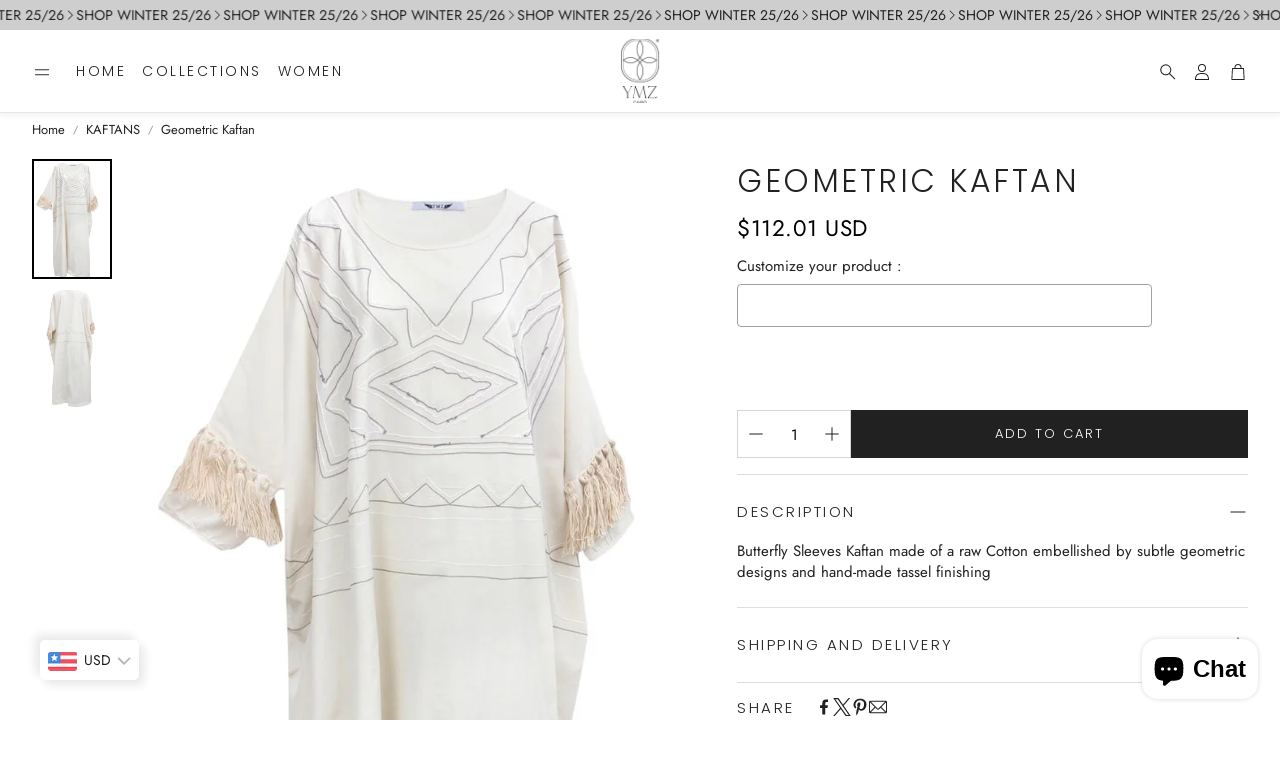

--- FILE ---
content_type: text/css
request_url: https://www.ymzstores.com/cdn/shop/t/12/assets/settings.css?v=83026212869418667231759332602
body_size: 419
content:
:root{--aspect-ratio: auto;--font-base: Jost,sans-serif;--font-base-style: normal;--font-base-weight: 400;--font-base-size: 15px;--font-base-letter-spacing: 0px;--font-base-line-height: 1.4;--font-base-transform: none;--font-breadcrumbs: ,;--font-breadcrumbs-style: ;--font-breadcrumbs-weight: ;--font-breadcrumbs-size: 13px;--font-breadcrumbs-letter-spacing: px;--font-headline: Poppins,sans-serif;--font-headline-style: normal;--font-headline-weight: 300;--font-headline-size: 17px;--font-headline-transform: uppercase;--font-headline-letter-spacing: 2.5px;--font-headline-line-height: 1.2;--font-navigation: Poppins,sans-serif;--font-navigation-style: normal;--font-navigation-weight: 300;--font-navigation-size: 14px;--font-navigation-transform: uppercase;--font-navigation-letter-spacing: 2.5px;--font-button: Poppins,sans-serif;--font-button-style: normal;--font-button-weight: 300;--font-button-size: 12px;--font-button-transform: uppercase;--font-button-letter-spacing: 2px;--font-price: Jost,sans-serif;--font-price-style: normal;--font-price-weight: 400;--font-price-size: px;--font-price-transform: none;--font-price-letter-spacing: .5px;--gap: 8px;--section-gap: 2;--section-margin-block-mobile: 6rem;--grid-gap: 16px;--color-text-inactive: #ADADAD;--color-text-light: #e5e5e5;--color-text-highlight: #f7f7f7;--color-footer-bg: #EBEBEB;--color-footer-border: #ccc;--color-footer-copy-text: #ADADAD;--color-newsletter-border: #BCBCBC;--color-header-search-border: #E0DEDB;--color-header-border: #E0DEDB;--color-input-border-active: #4C4C4B;--color-input-bg: #fff;--color-button-border: #000;--color-button-bg: #fff;--color-button-text: #000;--color-button-main-bg: #000;--color-button-main-text: #fff;--color-button-cta-bg: #000;--color-button-cta-text: #fff;--color-hr: #BCBCBC;--color-overlay-text: black;--color-navbar-bg: #333;--color-navbar-text: #eee;--color-breadcrumbs-bg: white;--color-bullet: black;--color-promo-price: red;--color-promo-badge: red;--color-promo-badge-text: white;--size-icon: 2.4rem;--size-icon-desk: 2.8rem;--input-height: 4.8rem;--height-chip: 4rem;--site-max-width: 1440px;--site-max-width-big: 1600px;--hero-max-width: 2560px;--post-max-width: 850px;--navbar-height: 56px;--color-background: #ffffff;--color-foreground: rgba(33, 33, 33, .03);--color-teaser-background: #F4EEDA;--color-headings-text: #212121;--color-text: #212121;--color-body-text: var(--color-text);--color-body-text-light: #6b6b6b;--color-links: #212121;--color-links-active: #000000;--color-border: #e6e6e6;--color-overlay: #000000;--color-overlay-rgb: 0, 0, 0;--color-overlay-opacity: 0;--color-action-text: #ffffff;--color-action-background: #212121;--color-placeholder-bg: #F4EEDA;--color-header-text: #212121;--color-header-background: #ffffff;--color-menu-text: #212121;--color-menu-background: #ffffff;--color-transparent-header: #212121;--color-button-primary-background: #212121;--color-button-primary-text: #ffffff;--color-button-primary-text-hover: #ececec;--color-button-primary-background-hover: #000000;--color-button-secondary-background: #ffffff;--color-button-secondary-border: #f4f4f4;--color-button-secondary-text: #212121;--color-button-secondary-text-hover: #ffffff;--color-button-secondary-background-hover: #212121;--color-price: #000000;--color-sale-price: #8e8e8e;--color-brand: #8e8e8e;--color-star-rating: #212121;--color-sale-badge-text: #FFFFFF;--color-sale-badge-background: #c60c0c;--color-sold-out-text: #ffffff;--color-sold-out-background: #e5e5e5;--color-input-text: #212121;--color-input-background: #ffffff;--color-input-border: #d6d6d6;--color-input-placeholder: #6b6b6b;--color-footer-background: #ffffff;--color-footer-text: #212121;--color-footer-text-rgb: 33, 33, 33;--border-radius: 0px;--border-radius-button: 0px;--swiper-theme-color: #212121;--swiper-scrollbar-track-color: rgba(0, 0, 0, .1);--image-object-position: 50% 50%;--image-object-position-desktop: 50% 50%;--duration-short: .1s;--duration-default: .2s;--duration-announcement-bar: .25s;--duration-medium: .3s;--duration-long: .5s;--duration-extra-long: .6s;--duration-extended: 3s;--ease-out-slow: cubic-bezier(0, 0, .3, 1);--animation-slide-in: slideIn var(--duration-extra-long) var(--ease-out-slow) forwards;--animation-fade-in: fadeIn var(--duration-extra-long) var(--ease-out-slow)}@media screen and (min-width: 1200px){:root{--font-base-size: 15px;--font-button-size: 13px;--font-breadcrumbs-size: 13px;--font-headline-size: 20px;--font-navigation-size: 14px;--height-chip: 3.2rem}}
/*# sourceMappingURL=/cdn/shop/t/12/assets/settings.css.map?v=83026212869418667231759332602 */
